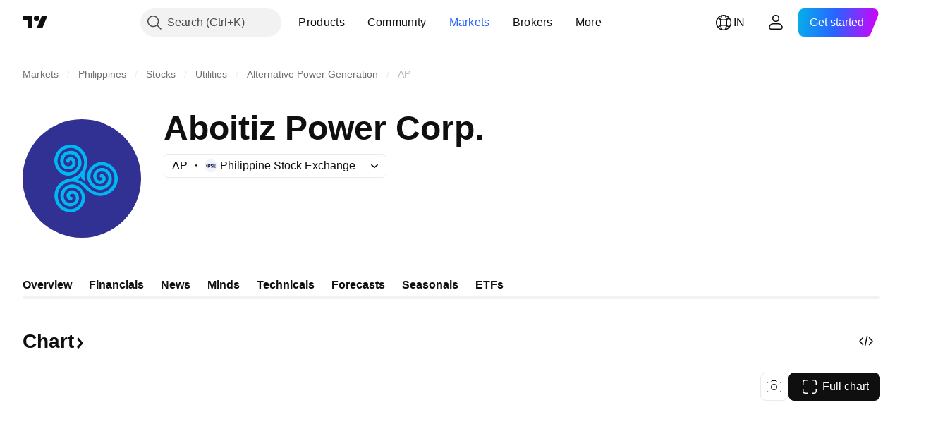

--- FILE ---
content_type: image/svg+xml
request_url: https://s3-symbol-logo.tradingview.com/franklin-templeton.svg
body_size: 6771
content:
<!-- by TradingView --><svg width="18" height="18" viewBox="0 0 18 18" fill="none" xmlns="http://www.w3.org/2000/svg">
<rect width="18" height="18" fill="#F0F3FA"/>
<path d="M11.4773 12.6067L12.0692 13.0077C12.0692 13.1494 11.4666 13.5172 11.2058 13.7304L11.3175 14H10.4983L9.50209 13.5155L9.59519 13.3186L8.74977 12.5397C9.03528 12.5546 9.84283 12.8351 10.0514 12.7993C10.2599 12.7635 10.4362 12.4681 10.4983 12.3248C10.245 12.5612 9.7907 12.5665 9.59519 12.5397C9.08127 12.5683 8.31351 11.9309 7.99386 11.6086L7.01631 10.6776V11.3401L6.74632 11.6086L5.28465 12.2353L4.83777 11.6086L5.04259 11.1852C4.69253 10.4382 5.00845 9.71787 5.21017 9.45108C5.20086 9.42124 5.18783 9.23443 5.21017 8.72592C5.23251 8.21742 5.7967 7.70236 6.076 7.50839C6.06669 7.07867 6.29013 6.54152 6.43909 6.1297C6.58805 5.71789 7.54698 4.25863 9.69759 4.58092C11.4181 4.83875 11.8172 6.40723 11.8017 7.15924C11.7942 8.07597 11.8378 8.38832 11.8605 8.42991C12.1671 9.30739 12.2803 9.98304 12.2985 10.2112C12.5467 10.6605 12.2316 11.0477 12.043 11.1852C11.9116 11.473 11.9883 11.8082 12.043 11.9398C12.043 12.2066 11.6659 12.4956 11.4773 12.6067Z" fill="#353535"/>
<path fill-rule="evenodd" clip-rule="evenodd" d="M3.67097 12.2819C3.24224 11.4064 3 10.412 3 9.3576C3 5.84639 5.68629 3 9 3C12.3137 3 15 5.84639 15 9.3576C15 10.412 14.7578 11.4064 14.329 12.2819H13.4821C13.8136 11.4782 14 10.5726 14 9.61473C14 6.29506 11.7614 3.60394 9 3.60394C6.23858 3.60394 4 6.29506 4 9.61473C4 10.5726 4.18639 11.4782 4.51795 12.2819H3.67097Z" fill="#525252"/>
<path d="M10.5604 13.9999L6.68259 14C6.50858 13.3983 5.58298 12.5616 5.28839 12.2051L7.01814 11.0627L7.79039 12.2858C8.09513 12.5202 9.78081 13.619 10.5604 13.9999Z" fill="#2E2E2E"/>
<path d="M8.42723 13.9267C7.23873 12.8014 6.76098 11.833 6.97754 11.1006C7.17169 11.6966 7.7168 12.3931 8.1275 12.5941C8.26769 12.7934 8.98592 13.6044 9.34907 13.9267H8.42723Z" fill="#8A8A8A"/>
<path fill-rule="evenodd" clip-rule="evenodd" d="M7.09443 5.91427C7.12193 5.74902 7.39231 5.51491 7.52406 5.41851L7.09443 5.52593L7.79902 5.03844L7.2491 5.26979L7.79902 4.92276C7.63863 4.92552 7.2491 5.01861 6.97414 5.36894C6.69918 5.71927 6.6018 6.0988 6.58748 6.24477C6.68371 6.05969 6.88535 5.89774 6.97414 5.8399C6.8779 6.23651 6.93404 6.46786 6.97414 6.53396C6.97414 6.32905 7.20327 5.9363 7.31784 5.76554L7.09443 5.91427ZM6.58972 9.02686C6.58126 8.64488 6.87521 8.2016 7.02324 8.02771L6.48399 8.46981C6.48399 8.31419 6.80824 7.97465 6.97037 7.82434C6.75044 7.86678 6.42054 8.15444 6.28309 8.29296L6.58972 7.82434C6.44592 7.87385 6.14915 8.11612 6.01875 8.23107C6.01875 8.0613 6.24432 7.81255 6.3571 7.70939C6.24432 7.6976 5.9405 7.78543 5.62752 8.23107C5.31454 8.67671 5.42662 9.13002 5.52179 9.30096C5.49641 9.09583 5.64515 8.79107 5.72269 8.66433C5.65501 9.2373 5.89186 9.71064 6.01875 9.8757C5.90878 9.52201 5.97293 9.10349 6.01875 8.93844C6.07796 9.56092 6.35358 9.96412 6.48399 10.0879C6.3994 9.79789 6.36415 9.48959 6.3571 9.3717C6.42477 9.64757 6.66021 9.88749 6.76947 9.97296C6.71308 9.81675 6.59818 9.40884 6.58972 9.02686ZM6.60561 10.0056C6.73542 10.1578 6.90387 10.5609 6.53912 10.9555L6.45363 10.7545C6.41247 10.8641 6.29596 11.0998 6.15918 11.1656V10.8641C6.11485 10.9433 6.0091 11.1144 5.94071 11.1656L5.9977 10.8641L5.77923 11.1656L5.86472 10.7545L5.57027 11.1656C5.59243 10.9951 5.59496 10.6029 5.42779 10.3983C5.26061 10.1937 5.31381 9.85638 5.3613 9.71328C5.39296 9.88073 5.48858 10.2266 5.61776 10.2704L5.57027 9.79549C5.62409 9.97207 5.75834 10.3399 5.86472 10.3983V10.106L6.15918 10.5901L6.11169 10.2704L6.38714 10.5901L6.28266 10.2704L6.60561 10.4897C6.62777 10.3679 6.6588 10.1006 6.60561 10.0056Z" fill="#CBCBCB"/>
<path d="M11.9566 11.0647C12.3937 10.8416 12.2651 10.3498 12.1462 10.1318C12.1811 10.3391 12.0698 10.4741 12.0098 10.5157C12.0524 10.3767 11.9921 10.2018 11.9566 10.1318C11.9246 10.3238 11.811 10.4677 11.7582 10.5157C11.8112 10.3767 11.8465 10.1182 11.8575 10.0063L11.692 10.2674C11.6285 10.6697 11.3109 11.0618 11.1601 11.2075L11.5775 10.8807L11.3545 11.247C11.4258 11.247 11.7485 10.911 11.9009 10.743L11.5775 11.247C11.7559 11.1955 12.031 10.8538 12.1462 10.6894L11.9566 11.0647Z" fill="#919191"/>
<path d="M10.5262 13.3908C10.9069 13.2565 11.1606 13.2789 11.2399 13.3069C10.5611 13.5448 10.7297 13.8127 10.8989 13.9169H10.5262L9.98694 13.6043C10.0081 13.589 10.1455 13.525 10.5262 13.3908Z" fill="#FDFDFD"/>
<path d="M10.6531 12.8799C10.6341 12.6114 10.74 12.4833 10.7954 12.4528C11.1242 12.5016 11.2486 12.9104 11.2697 13.1086C11.2328 13.129 11.1037 13.1803 10.8823 13.223C10.6056 13.2764 10.6768 13.2154 10.6531 12.8799Z" fill="#DBDBDB"/>
<path d="M9.30291 4.7578C10.364 4.74869 11.0082 5.36894 11.1977 5.6802C11.4909 6.00167 11.6399 6.68019 11.6778 6.97926C11.6927 7.45107 11.7135 8.61773 11.6778 9.50987C11.6421 10.402 11.1574 11.104 10.9195 11.3435L10.6932 12.0081C10.5953 12.3292 10.1296 12.8507 9.05037 12.3678C7.97118 11.8849 7.25323 10.9008 7.02916 10.4692L7.11205 10.0159C7.18907 10.1569 7.5214 10.4947 7.67794 10.646C7.34303 10.2889 7.29192 9.83252 7.30846 9.63673C7.28785 9.80169 7.07171 9.84157 7.02916 9.84157C6.76389 9.8112 6.68825 9.48183 6.68359 9.32095C6.74225 9.43672 6.93841 9.45491 7.02916 9.44953C6.76389 9.31288 6.77652 9.09652 6.81599 9.00541C6.87284 9.14207 7.03705 9.17623 7.11205 9.17623V8.60684L7.45549 8.13995C7.40812 7.47491 7.52259 7.04293 7.58575 6.91008L7.36075 7.17199C7.35127 7.02623 7.45943 6.74685 7.5147 6.62538C7.38206 6.70738 7.23837 7.02395 7.18311 7.17199C7.10732 7.00801 7.33311 6.59502 7.45549 6.40902L7.18311 6.69371C7.16416 6.46596 7.3568 6.21163 7.45549 6.11294C7.52654 5.50939 7.97655 4.76919 9.30291 4.7578Z" fill="#EDEDED"/>
<path d="M11.424 6.52225C11.3701 6.06225 11.1545 5.73129 11.0534 5.62331L11.1039 5.89056L10.5228 6.08493H11.1039V6.2631C10.7468 6.34084 10.5172 6.46826 10.447 6.52225C10.8917 6.43154 11.2836 6.48446 11.424 6.52225Z" fill="#858585"/>
<path d="M8.89667 7.14411C9.05179 6.93731 9.53805 6.91912 9.76179 6.93587C9.70903 7.04858 9.61806 7.11778 9.56834 7.14411H8.89667Z" fill="#212121"/>
<path d="M9.60712 7.16732C9.67689 7.11556 9.8218 7.01099 9.84326 7.00685L9.76813 7.16732H9.60712Z" fill="#212121"/>
<path d="M8.68987 7.36752C8.86245 7.19731 9.27435 7.1654 9.45873 7.17072L9.49745 7.33029C9.41264 7.30369 9.19212 7.26114 8.98857 7.30369C8.78501 7.34624 8.48706 7.70439 8.36353 7.87814L8.23077 7.80367C8.3119 7.72921 8.5173 7.53773 8.68987 7.36752Z" fill="#373737"/>
<path d="M9.60735 7.52708C9.58083 7.44198 9.48213 7.36751 9.43609 7.34092C9.17534 7.26858 9.04018 7.3356 9.00519 7.37815C9.01992 7.37815 9.10463 7.39411 9.3256 7.45793C9.54658 7.52176 9.58341 7.67956 9.5742 7.75047C9.71562 7.69516 9.73256 7.5324 9.72336 7.45793C9.68469 7.47389 9.60735 7.51006 9.60735 7.52708Z" fill="#A2A3A7"/>
<path d="M9.01719 7.85714C8.86716 7.86334 8.81179 7.75635 8.80286 7.70208L8.84572 7.59871L9.10829 7.55219L9.20206 7.59871C9.23421 7.66331 9.20474 7.84938 9.01719 7.85714Z" fill="#212121"/>
<path d="M9.107 7.80697C9.21113 7.71932 9.11078 7.62801 9.107 7.61888C9.08125 7.77374 8.96248 7.78688 8.90631 7.7741C8.9385 7.81428 9.02369 7.87709 9.107 7.80697Z" fill="white"/>
<path d="M9.67037 8.02887V7.84489C9.53557 7.84489 9.55731 7.7069 9.47904 7.64836C9.41642 7.60152 9.32829 7.66787 9.29206 7.7069C9.2851 7.87416 9.03695 7.9327 8.91374 7.94106C9.04593 7.94106 9.26741 7.9104 9.36163 7.89506C9.33554 7.9104 9.23727 7.95277 9.05289 7.9996C8.86851 8.04643 8.68617 7.98009 8.61804 7.94106C8.66327 7.98789 8.79923 8.07487 8.86156 8.1125L8.70501 8.17522C8.88939 8.2254 9.25437 8.15432 9.41381 8.1125C9.3825 8.19948 9.20944 8.33551 9.12681 8.39266C9.46426 8.33914 9.5863 8.12783 9.60515 8.02887H9.67037Z" fill="#C6C7CB"/>
<path d="M11.5228 6.94553C11.6313 7.01509 11.6472 7.27522 11.6415 7.39659L11.5228 7.70366L11.455 7.83134C11.3302 7.92193 11.1563 7.92209 11.0849 7.91085C11.2532 7.87438 11.3038 7.79607 11.3081 7.76148C11.214 7.58386 10.9597 7.57825 10.8444 7.59765C10.7808 7.64391 10.6862 7.77272 10.6469 7.83134L10.9238 7.98351C10.9068 7.98351 10.8605 7.99329 10.8107 8.03242C10.761 8.07154 10.9068 8.15741 10.9859 8.19545L10.7429 8.16828V8.31501L10.6469 8.39652C10.6148 8.30595 10.5474 8.07698 10.5338 7.88569C10.5203 7.6944 10.4378 7.47992 10.3982 7.39659C10.4479 7.35746 10.4905 7.15929 10.5056 7.06509C10.9803 7.05639 11.2384 6.77888 11.3081 6.6412H11.455C11.4081 6.72816 11.3052 6.90206 11.2685 6.90206C11.3951 6.9151 11.4908 6.81692 11.5228 6.7662L11.5737 6.82597L11.5228 6.94553Z" fill="url(#paint0_linear_5071_140580)"/>
<path d="M11.0593 7.33267C10.8351 7.33652 10.6923 7.53986 10.6489 7.64105C11.0253 7.40205 11.3095 7.58644 11.4046 7.7085C11.4396 7.54949 11.3396 7.32785 11.0593 7.33267Z" fill="#E1E1E3"/>
<path d="M10.9691 7.82625C10.8179 7.83014 10.775 7.72741 10.7725 7.67556L10.8204 7.5905L11.0321 7.56376L11.153 7.63667C11.1547 7.69825 11.1202 7.82236 10.9691 7.82625Z" fill="#212121"/>
<path d="M10.9498 7.7484C11.0158 7.72898 11.0522 7.65129 11.0622 7.61487L11.1122 7.62701C11.1089 7.67233 11.0832 7.76831 11.0073 7.78967C10.9313 7.81104 10.9373 7.77106 10.9498 7.7484Z" fill="white"/>
<path d="M10.3935 7.00134C10.3897 7.11023 10.329 7.27659 10.2991 7.34616C10.3331 7.39335 10.3951 7.60176 10.4218 7.70006C10.4124 7.78022 10.4095 7.99588 10.4737 8.2173C10.5379 8.43871 10.5287 8.56666 10.5162 8.60296C10.5162 8.72546 10.1576 8.73907 10.0066 8.64379C9.88579 8.56757 9.99085 8.3761 10.0585 8.28989L9.86502 8.1447L9.77066 8.33073L9.86502 8.4124C9.82099 8.45172 9.74046 8.54488 9.77066 8.60296C9.80086 8.66103 9.75808 8.80864 9.73291 8.87519C9.81784 8.79049 10.016 8.65196 10.1293 8.77537C10.2425 8.89878 10.4344 8.87821 10.5162 8.8525C10.6709 8.78716 10.675 8.53187 10.6577 8.4124L10.5633 8.06303C10.5407 7.77266 10.4407 7.4974 10.3935 7.39607C10.4463 7.32711 10.4973 7.1435 10.5162 7.06032L10.5633 7.00134L10.9455 6.62929L10.5162 6.69281C10.5199 6.85615 10.4359 6.96655 10.3935 7.00134Z" fill="#C5C6C8"/>
<path d="M10.1419 8.8512C9.94718 8.81284 9.79523 8.90979 9.74359 8.96305C9.8144 9.05254 10.0386 9.06426 10.1419 9.05893C10.1253 9.07491 10.1264 9.1058 10.2636 9.10154C10.4008 9.09728 10.5863 8.97903 10.662 8.92044V8.63813C10.6398 8.92044 10.3853 8.89914 10.1419 8.8512Z" fill="#999A9E"/>
<path d="M10.9596 7.53159C11.2198 7.52838 11.346 7.66675 11.3766 7.73634C11.3919 7.75775 11.4225 7.80538 11.4225 7.82465C11.3758 7.89531 11.1917 7.90227 11.1056 7.89692C11.2223 7.8937 11.2821 7.80726 11.2974 7.76444C11.2557 7.70556 11.1298 7.59181 10.9596 7.60787C10.7895 7.62393 10.6914 7.74303 10.6636 7.80057L10.8304 7.94108C10.727 7.91859 10.6288 7.85409 10.5927 7.82465C10.6066 7.72831 10.6995 7.53481 10.9596 7.53159Z" fill="#373737"/>
<path d="M10.7447 8.33456L10.6508 8.3825C10.695 8.49329 10.6692 8.78731 10.6508 8.92048C10.5757 9.00144 10.3655 9.0856 10.2698 9.11756C10.336 9.15129 10.5238 9.19852 10.7447 9.11756C10.9656 9.0366 10.8735 8.80329 10.7999 8.69676C10.8441 8.60728 10.7815 8.41801 10.7447 8.33456Z" fill="#5D5E60"/>
<path d="M11.3868 7.89706C11.285 8.00054 11.0851 7.99378 10.9978 7.97747H10.7079V8.35854L10.8091 8.81136L10.9273 8.86005C10.9543 9.09816 10.6854 9.1772 10.5475 9.18695V9.54174C10.6758 9.56771 10.7079 9.68781 10.7079 9.74462V9.86635L10.9978 9.96374L10.5053 10.3695H10.1087L10.1762 10.1747L8.97803 10.8483C9.13556 11.108 9.58447 11.618 10.1762 11.5625C10.7298 11.5105 11.0867 11.2316 11.2205 10.8483C11.6504 10.1231 11.6159 9.67289 11.6159 9.18695C11.6159 8.7982 11.496 8.60861 11.4361 8.56241C11.5069 8.57254 11.6493 8.54593 11.6523 8.35854C11.6552 8.17115 11.5589 8.09167 11.5105 8.07536V7.97747L11.6159 7.82714C11.582 7.80732 11.4886 7.79357 11.3868 7.89706Z" fill="#B6B6B6"/>
<path d="M10.99 9.3089L11.0297 9.09198L10.9239 9.04094L10.5535 9.20044C10.5204 9.30039 10.4874 9.5105 10.6196 9.55133C10.7519 9.59216 10.8776 9.47052 10.9239 9.40459C10.9451 9.48115 11.0959 9.50029 11.1686 9.50029L10.99 9.3089Z" fill="#7C7D7E"/>
<path d="M10.1877 9.5606C10.1451 9.42642 10.2881 9.23914 10.3649 9.16227C10.5067 9.16227 10.5579 9.39987 10.5658 9.51867C10.6839 9.58017 10.7135 9.75394 10.7135 9.83314L10.7726 9.95893H10.2704H9.68549L9.48462 9.88904L9.23057 10.0568L9.13605 9.95893L9.76229 9.51867V9.59554L9.52007 9.7982L9.88636 9.83314L10.099 9.7353L10.2704 9.83314L10.5244 9.7353L10.4181 9.4418V9.65843C10.359 9.68173 10.2302 9.69477 10.1877 9.5606Z" fill="url(#paint1_linear_5071_140580)"/>
<path d="M8.46295 10.1504C8.65987 10.0043 9.06722 9.70731 9.12123 9.68783C8.56085 9.68783 8.25759 10.2397 8.17601 10.5156C8.07474 10.9311 8.57829 11.4407 8.84273 11.6436L8.75833 11.7816C8.62611 11.6166 8.32455 11.2411 8.17601 11.0593C8.02748 10.8775 7.7878 10.3181 7.68653 10.0611L7.32363 9.62291C7.29662 9.75925 7.37427 10.2261 7.41646 10.4426L7.68653 11.4643C7.9172 11.678 8.48658 12.1713 9.12123 12.4894C9.75587 12.8075 10.4541 12.4881 10.6623 12.3096L11.0285 11.2297L10.7922 11.4002C10.6769 11.4516 10.3584 11.5544 10.0074 11.5544C9.65629 11.5544 9.36035 11.2947 9.25626 11.1648C9.1578 11.0539 8.93725 10.8142 8.84273 10.7428C8.72457 10.6536 8.80053 10.5643 8.96088 10.3776C9.08916 10.2283 9.27876 10.3587 9.35753 10.4426L10.2268 10.0611H10.0074L9.501 10.2478L9.41661 10.1504V9.99622C9.31815 10.0341 9.09929 10.1179 9.01152 10.1504C8.92375 10.1829 8.71051 10.4399 8.61486 10.5643L8.46295 10.1504Z" fill="url(#paint2_linear_5071_140580)"/>
<path d="M8.93823 7.54304C9.12385 7.47496 9.32862 7.49694 9.4078 7.51645L9.2255 7.54304L9.4078 7.65474C9.32309 7.61751 9.12053 7.55368 8.98795 7.59623C8.82222 7.64942 8.7283 7.74516 8.73383 7.80367C8.73825 7.85048 8.81669 7.90473 8.85536 7.926C8.75813 7.926 8.6749 7.87636 8.64544 7.85154H8.48523C8.67858 7.78771 8.7062 7.62815 8.93823 7.54304Z" fill="#373737"/>
<path d="M7.78342 12.3529C7.03874 11.8122 6.97921 11.0438 7.04254 10.7271C7.81762 11.604 8.64463 12.1764 8.96125 12.3529C9.77432 12.7475 10.3702 12.4747 10.5665 12.289C10.6045 12.4747 10.5627 12.8626 10.0916 12.9284C9.62045 12.9941 9.02774 12.7061 8.79027 12.5539C9.14742 12.8316 9.509 12.9619 9.64514 12.9923L9.14172 12.9284C9.65084 13.3083 10.1897 13.0867 10.3955 12.9284C10.424 13.1841 9.9491 13.6043 9.54066 13.449C9.13222 13.2937 8.71428 13.0288 7.78342 12.3529Z" fill="#FDFDFD"/>
<path d="M10.4209 11.3136C10.9313 11.1632 11.3677 10.413 11.5221 10.0568C11.45 10.3932 11.1825 11.2048 10.5958 11.4522C10.1265 11.6501 9.71417 11.4423 9.56665 11.3136C9.63869 11.3763 9.91039 11.464 10.4209 11.3136Z" fill="#767676"/>
<path d="M2.72852 10.4177C3.00829 10.8364 3.14456 11.7583 3.17989 12.1273C4.23117 12.4333 4.62549 12.4978 4.68908 12.5313C4.59582 11.4041 3.34318 10.6526 2.72852 10.4177Z" fill="#5F5F5F"/>
<path fill-rule="evenodd" clip-rule="evenodd" d="M6.7719 13.7834C6.67977 13.4592 6.23096 12.7518 5.17277 12.5159C4.11458 12.2801 3.02085 12.0247 2.60626 11.9264C2.79711 12.4914 3.57759 13.6861 5.17277 13.9455C5.64 13.9946 6.61396 14.031 6.7719 13.7834ZM6.4312 13.6284C6.35312 13.369 5.97271 12.8031 5.0758 12.6144C4.1789 12.4258 3.25187 12.2214 2.90047 12.1428C3.06222 12.5948 3.81965 13.4832 5.1717 13.6907C5.56772 13.7301 6.19376 13.7718 6.4312 13.6284Z" fill="black"/>
<path d="M2 13.2815C2.34281 12.9601 2.82132 12.8248 3.01772 12.7973C3.30054 13.2341 3.92831 13.5768 4.20684 13.6935C3.67549 13.8419 2.51422 13.4806 2 13.2815Z" fill="#5F5F5F"/>
<path fill-rule="evenodd" clip-rule="evenodd" d="M11.2986 13.7999C11.3892 13.4719 11.8304 12.7561 12.8707 12.5175C13.911 12.2789 14.9862 12.0205 15.3938 11.9211C15.2062 12.4927 14.4389 13.7015 12.8707 13.9639C12.4114 14.0136 11.4539 14.0504 11.2986 13.7999ZM11.6425 13.7315C11.7173 13.4541 12.0818 12.8489 12.9411 12.6472C13.8005 12.4454 14.6887 12.2269 15.0253 12.1428C14.8704 12.6261 14.1447 13.5762 12.8492 13.7981C12.4698 13.8402 11.87 13.8848 11.6425 13.7315Z" fill="black"/>
<path d="M15.2715 10.4124C14.9887 10.841 14.8466 11.7035 14.8109 12.0812C13.7482 12.3944 13.3449 12.4851 13.2807 12.5194C13.3749 11.3656 14.6502 10.6528 15.2715 10.4124Z" fill="#5F5F5F"/>
<path d="M16 13.2762C15.6572 12.9548 15.1787 12.8195 14.9823 12.7921C14.6995 13.2288 14.0717 13.5715 13.7932 13.6883C14.3245 13.8366 15.4858 13.4754 16 13.2762Z" fill="#5F5F5F"/>
<defs>
<linearGradient id="paint0_linear_5071_140580" x1="10.5446" y1="7.61493" x2="11.4278" y2="7.72515" gradientUnits="userSpaceOnUse">
<stop offset="0.144681" stop-color="#1D1D1D"/>
<stop offset="1" stop-color="#1D1D1D" stop-opacity="0"/>
</linearGradient>
<linearGradient id="paint1_linear_5071_140580" x1="9.9543" y1="9.16227" x2="9.9543" y2="10.0568" gradientUnits="userSpaceOnUse">
<stop offset="0.300372" stop-color="#BCBDC1"/>
<stop offset="1" stop-color="#626365"/>
</linearGradient>
<linearGradient id="paint2_linear_5071_140580" x1="8.2254" y1="10.403" x2="10.2266" y2="12.1539" gradientUnits="userSpaceOnUse">
<stop stop-color="#DDDDDF"/>
<stop offset="1" stop-color="#747579"/>
</linearGradient>
</defs>
</svg>


--- FILE ---
content_type: image/svg+xml
request_url: https://s3-symbol-logo.tradingview.com/bny-mellon-core-bond-etf.svg
body_size: 48
content:
<!-- by TradingView --><svg width="18" height="18" viewBox="0 0 18 18" xmlns="http://www.w3.org/2000/svg"><path fill="#F0F3FA" d="M0 0h18v18H0z"/><path d="m16 9-5.63-2.3C9.14 7.4 7.82 8.15 7 9c.82.84 2.14 1.58 3.37 2.3L16 9Z" fill="#B38634"/><path d="M4 4s.63 1.96 2.63 4.23c.93-.77 1.93-1.23 3.2-1.8L4 4Z" fill="#A7A9AC"/><path d="M4 14s.63-1.96 2.63-4.23c.88.73 1.93 1.23 3.2 1.8L4 14Z" fill="#A89A75"/></svg>

--- FILE ---
content_type: image/svg+xml
request_url: https://s3-symbol-logo.tradingview.com/manulife.svg
body_size: -58
content:
<!-- by TradingView --><svg width="18" height="18" xmlns="http://www.w3.org/2000/svg"><path fill="#00BE66" d="M0 0h18v18H0z"/><path d="M4 6l2-2v8l-2 2V6zM8 6l2-2v8l-2 2V6zM14 4l-2 2v8l2-2V4z" fill="#fff"/></svg>

--- FILE ---
content_type: image/svg+xml
request_url: https://s3-symbol-logo.tradingview.com/ci-global.svg
body_size: 39
content:
<!-- by TradingView --><svg width="18" height="18" viewBox="0 0 18 18" xmlns="http://www.w3.org/2000/svg"><path fill="#203469" d="M0 0h18v18H0z"/><path d="M4.56 4.56h8.88v8.88H4.56V4.56ZM4 14h10V4H4v10Zm8-8h-1v6h1V6Zm-3.65 5c.36 0 .71-.08 1-.29.6-.47 1.22.22 1.24.26a3 3 0 1 1-3.52-4.68 3 3 0 0 1 3.31.52l-.9.56A2 2 0 1 0 8.35 11Z" fill="#fff"/></svg>

--- FILE ---
content_type: image/svg+xml
request_url: https://s3-symbol-logo.tradingview.com/flexshares-core-select-bond-fund.svg
body_size: 494
content:
<!-- by TradingView --><svg width="18" height="18" viewBox="0 0 18 18" fill="none" xmlns="http://www.w3.org/2000/svg">
<rect width="18" height="18" fill="#F0F3FA"/>
<path fill-rule="evenodd" clip-rule="evenodd" d="M9 14C11.7614 14 14 11.7614 14 9C14 6.23858 11.7614 4 9 4C6.23858 4 4 6.23858 4 9C4 11.7614 6.23858 14 9 14ZM9 12C10.6569 12 12 10.6569 12 9C12 7.34315 10.6569 6 9 6C7.34315 6 6 7.34315 6 9C6 10.6569 7.34315 12 9 12Z" fill="url(#paint0_linear_5071_140153)"/>
<path fill-rule="evenodd" clip-rule="evenodd" d="M14 9.00001C14 11.7614 11.7614 14 8.99998 14C7.001 14 5.276 12.8269 4.47583 11.1316C6.07037 12.7616 8.09584 12.4186 9.13447 11.997C10.7289 11.9267 12 10.6118 12 9.00001C12 7.35919 10.6827 6.02603 9.04798 6.00038C11.4497 5.58568 12.8584 6.07654 13.4387 6.69602C13.7973 7.38551 14 8.16909 14 9.00001Z" fill="url(#paint1_linear_5071_140153)"/>
<defs>
<linearGradient id="paint0_linear_5071_140153" x1="10.9131" y1="4.62892" x2="9" y2="14" gradientUnits="userSpaceOnUse">
<stop offset="0.0178396" stop-color="#F0B700"/>
<stop offset="0.154715" stop-color="#EF9922"/>
<stop offset="0.327672" stop-color="#FB7737"/>
<stop offset="0.523499" stop-color="#E75F2D"/>
<stop offset="0.702608" stop-color="#F26515"/>
<stop offset="0.876159" stop-color="#FF8230"/>
<stop offset="1" stop-color="#D9D9D9" stop-opacity="0"/>
</linearGradient>
<linearGradient id="paint1_linear_5071_140153" x1="9.23791" y1="5.84689" x2="5.7603" y2="13.0377" gradientUnits="userSpaceOnUse">
<stop stop-color="#FF7734"/>
<stop offset="0.220112" stop-color="#ED582D"/>
<stop offset="0.546669" stop-color="#EC6140"/>
<stop offset="0.801228" stop-color="#EC822C"/>
<stop offset="1" stop-color="#EBC403"/>
</linearGradient>
</defs>
</svg>


--- FILE ---
content_type: image/svg+xml
request_url: https://s3-symbol-logo.tradingview.com/aboitiz-power--big.svg
body_size: 851
content:
<!-- by TradingView --><svg width="56" height="56" viewBox="0 0 56 56" xmlns="http://www.w3.org/2000/svg"><path fill="#303192" d="M0 0h56v56H0z"/><path d="m21.08 20.46.2.1c.22.12.47.08.64-.09.1-.1.16-.25.18-.4.16-1 1.38-1.01 1.38.69 0 1.82-4.06 2.26-4.06-.73 0-2.99 1.79-3.53 3.06-3.53s3.76.89 3.76 3.8a4.6 4.6 0 0 1-4.6 4.78c-2.4 0-5.13-2.3-5.13-5.3s2.25-6.2 6.22-6.2c3.96 0 6.37 3.77 6.37 6.85a7.86 7.86 0 0 1-2.86 5.93c-.7.52-2.25 1.12-2.93 1.36l-.39.23c-.2 0-.38.03-.56.05-3.62.45-7.85 3.79-7.23 9.02a7.7 7.7 0 0 0 8.24 6.94c2.95-.37 6.6-3.46 6.12-7.46-.47-4-4.46-6.02-6.49-5.77-2.03.26-5.51 2.24-5.1 5.73.42 3.49 3.06 4.93 5 4.69 1.95-.24 4.03-1.79 3.73-4.3-.3-2.5-2.25-3.41-3.3-3.28-1.03.12-2.73 1.02-2.53 2.75a2.4 2.4 0 0 0 1.51 1.94c.25.1.53.05.76-.09l.08-.05c.18-.1.31-.26.38-.45l.08-.22a.56.56 0 0 0-.16-.63.68.68 0 0 0-.4-.14c-1-.04-1.17-1.28.48-1.48 1.77-.22 2.69 3.85-.21 4.21-2.9.36-3.65-1.4-3.8-2.68-.15-1.29.42-3.93 3.25-4.28a4.58 4.58 0 0 1 5.19 4.1c.28 2.43-1.62 5.49-4.53 5.85a6.09 6.09 0 0 1-6.76-5.57c-.48-4.03 2.88-6.93 5.87-7.3 3-.37 5.36 1.38 6.1 2.2a35.65 35.65 0 0 0 1.85 1.87c3.6 2.75 5.79 2.73 7.22 2.56 3.62-.45 7.85-3.8 7.23-9.02a7.7 7.7 0 0 0-8.24-6.94c-2.95.36-6.6 3.45-6.12 7.45.47 4 4.45 6.02 6.48 5.77 2.03-.25 5.52-2.24 5.1-5.72-.4-3.49-3.05-4.94-5-4.7-1.94.25-4.02 1.8-3.72 4.3.3 2.5 2.25 3.42 3.29 3.29 1.03-.13 2.74-1.03 2.54-2.75a2.4 2.4 0 0 0-1.51-1.94.86.86 0 0 0-.77.09l-.08.04c-.17.1-.3.26-.37.45l-.09.23a.56.56 0 0 0 .17.63c.12.09.26.13.4.13 1 .05 1.16 1.28-.49 1.49-1.76.22-2.68-3.86.22-4.22 2.9-.36 3.64 1.4 3.8 2.68.15 1.3-.42 3.93-3.25 4.28a4.58 4.58 0 0 1-5.19-4.1c-.29-2.42 1.62-5.48 4.53-5.84a6.09 6.09 0 0 1 6.76 5.57c.48 4.03-2.88 6.92-5.88 7.3a7.54 7.54 0 0 1-6.1-2.2 14.24 14.24 0 0 0-1.87-1.8 15.12 15.12 0 0 0-3.66-2.16l1.79-1.35.2 1.03 1.79 1.2c-.78-2.62-.3-3.95.22-5.4.35-.98.72-2 .72-3.52 0-3.73-2.73-8.43-7.88-8.43S15 16.5 15 19.54s2.56 7.11 6.5 7.11 6.38-3.8 6.38-5.9c0-2.09-1.51-5.86-4.94-5.86-3.44 0-5.16 2.5-5.16 4.51 0 2 1.25 4.3 3.72 4.3 2.46 0 3.59-1.88 3.59-2.94 0-1.07-.67-2.91-2.36-2.91-1.09 0-1.75.72-2.07 1.3a.91.91 0 0 0 0 .78l.03.09c.08.19.22.34.4.44Z" fill="#01B7F3"/></svg>